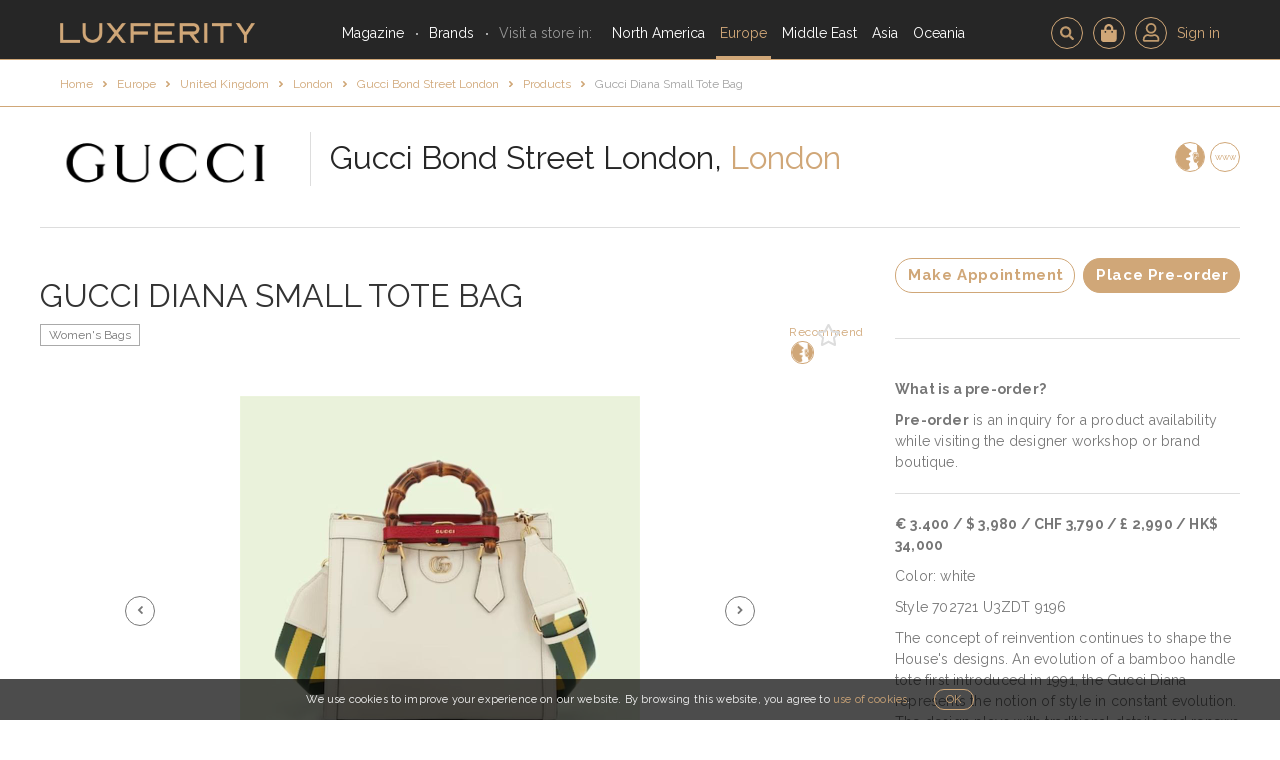

--- FILE ---
content_type: text/html; charset=UTF-8
request_url: https://luxferity.com/shop/europe/united-kingdom/london/gucci-bond-street-london/product/bags/gucci-diana-small-tote-bag
body_size: 13830
content:

<!DOCTYPE html>
<html lang="en">
    <head>
        <meta charset="UTF-8" />
        <title>Gucci Bond Street London: Gucci Diana Small Tote Bag - Luxferity</title>
            <meta name="description" content="An evolution of a bamboo handle tote first introduced in 1991, the Gucci Diana represents the notion of style in constant evolution." />
    <meta name="twitter:card" content="summary_large_image"/>
    <meta name="twitter:site" content="@luxferity" />
    <meta name="twitter:creator" content="@luxferity" />
    <meta prefix="og: http://ogp.me/ns#" property="og:title" content="Gucci Bond Street London: Gucci Diana Small Tote Bag - Luxferity">
    <meta prefix="og: http://ogp.me/ns#" property="og:url" content="https://luxferity.com/shop/europe/united-kingdom/london/gucci-bond-street-london/product/bags/gucci-diana-small-tote-bag">
    <meta prefix="og: http://ogp.me/ns#" property="og:description" content="An evolution of a bamboo handle tote first introduced in 1991, the Gucci Diana represents the notion of style in constant evolution.">

                    <meta prefix="og: http://ogp.me/ns#" property="og:image" content="https://luxferity.com/up/product/a772a6a5c9a4131ff8dc806d9b5fd5e3d659a7d6.jpeg">
        <meta prefix="og: http://ogp.me/ns#" property="og:image:width" content="1200">
        <meta prefix="og: http://ogp.me/ns#" property="og:image:height" content="1200">
                <meta name="viewport" content="width=device-width, user-scalable=no, initial-scale=1.0, minimum-scale=1.0, maximum-scale=1.0">    <script src="/assets/js/hammer.min.js"></script>
    <link rel="preconnect" href="https://fonts.gstatic.com">
    <link href="https://fonts.googleapis.com/css2?family=Raleway:wght@200;400;500;700&display=swap" rel="stylesheet">
    <link href="/assets/css/bootstrap.min.css" rel="stylesheet">
    <link href="/assets/css/font-awesome.min.css" rel="stylesheet">
    <link href="/assets/css/bootstrap-datetimepicker.min.css" rel="stylesheet">
    <link href="/admin/css/plugins/select2/select2.min.css" rel="stylesheet" />
    <link href="/assets/css/animate.css" rel="stylesheet" />
    <link href="/assets/css/style.min.css?v=f803e646" rel="stylesheet">
        <link rel="icon" type="image/x-icon" href="/favicon.ico?v=f803e646" />
        <link rel="shortcut icon" href="/favicon.ico?v=f803e646">
        <link rel="apple-touch-icon" sizes="180x180" href="/apple-touch-icon.png?v=f803e646">
        <link rel="icon" type="image/png" href="/favicon-32x32.png?v=f803e646" sizes="32x32">
        <link rel="icon" type="image/png" href="/favicon-16x16.png?v=f803e646" sizes="16x16">
        <link rel="manifest" href="/manifest.json?v=f803e646">
        <link rel="mask-icon" href="/safari-pinned-tab.svg?v=f803e646" color="#d0a778">
        <meta name="apple-mobile-web-app-title" content="Luxferity">
        <meta name="application-name" content="Luxferity">
        <meta name="theme-color" content="#ffffff">

            <meta name="msvalidate.01" content="96B92895BF03811316FBD83F2CBBDF66" />
            <!-- Google Tag Manager -->
        <script>(function(w,d,s,l,i){w[l]=w[l]||[];w[l].push({'gtm.start':
        new Date().getTime(),event:'gtm.js'});var f=d.getElementsByTagName(s)[0],
        j=d.createElement(s),dl=l!='dataLayer'?'&l='+l:'';j.async=true;j.src=
        'https://www.googletagmanager.com/gtm.js?id='+i+dl;f.parentNode.insertBefore(j,f);
        })(window,document,'script','dataLayer','GTM-PQJWRJ6R');</script>
        <!-- End Google Tag Manager -->

        <!-- Google tag (gtag.js) -->
        <script async src="https://www.googletagmanager.com/gtag/js?id=G-FKRF3VY5Z3"></script>
        <script>
            window.dataLayer = window.dataLayer || [];
            function gtag(){dataLayer.push(arguments);}
            gtag('js', new Date());
            gtag('config', 'G-FKRF3VY5Z3');
        </script>

        <script type="text/javascript">
			(function(c,l,a,r,i,t,y){
				c[a]=c[a]||function(){(c[a].q=c[a].q||[]).push(arguments)};
				t=l.createElement(r);t.async=1;t.src="https://www.clarity.ms/tag/"+i;
				y=l.getElementsByTagName(r)[0];y.parentNode.insertBefore(t,y);
			})(window, document, "clarity", "script", "53u8aq0c9y");
		</script>
        <script type="text/javascript">
            (function(a,e,f,g,b,c,d){a[b]||(a.FintezaCoreObject=b,a[b]=a[b]||function(){(a[b].q=a[b].q||[]).push(arguments)},a[b].l=1*new Date,c=e.createElement(f),d=e.getElementsByTagName(f)[0],c.async=!0,c.defer=!0,c.src=g,d&&d.parentNode&&d.parentNode.insertBefore(c,d))})(window,document,"script","https://content.mql5.com/core.js","fz");fz("register","website", "kpfeogczqaoiemeclpzzxshebeyipeahzd");
        </script>
        <script type='text/javascript'>
            window.smartlook||(function(d) {
                var o=smartlook=function(){ o.api.push(arguments)},h=d.getElementsByTagName('head')[0];
                var c=d.createElement('script');o.api=[];c.async=true;c.type='text/javascript';
                c.charset='utf-8';c.src='https://web-sdk.smartlook.com/recorder.js';h.appendChild(c);
            })(document);
            smartlook('init', 'b987701bdf46d9ac86e5d685ac323f9279caf589', { region: 'eu' });
        </script>
        </head>
    <body id="top" >
            <!-- Google Tag Manager (noscript) -->
    <noscript><iframe src="https://www.googletagmanager.com/ns.html?id=GTM-PQJWRJ6R" height="0" width="0" style="display:none;visibility:hidden"></iframe></noscript>
    <!-- End Google Tag Manager (noscript) -->

                        
    <section class="page-navbar"><div class="page-navbar__content"><a class="page-navbar__logo" href="/"><img src="/assets/img/home/luxferity-logo.png" title="Luxferity" alt="Luxferity" /></a><nav id="menuNav" class="page-navbar__nav"><a href="/magazine" class="page-navbar__nav-magazine">Magazine</a><a href="/brands" class="page-navbar__nav-brands page-navbar__nav--middot-left">Brands</a><p class="page-navbar__nav-header page-navbar__nav--middot-left">Visit a store in:</p><a href="/list/north-america" class="page-navbar__nav-continent" data-countries="navCountries1">North America</a><a href="/list/europe" class="page-navbar__nav-continent active" data-countries="navCountries3">Europe</a><a href="/list/middle-east" class="page-navbar__nav-continent" data-countries="navCountries4">Middle East</a><a href="/list/asia" class="page-navbar__nav-continent" data-countries="navCountries6">Asia</a><a href="/list/oceania" class="page-navbar__nav-continent" data-countries="navCountries7">Oceania</a><hr/><div class="page-navbar__nav-button-container"></div></nav><a href="#!" class="page-navbar__rich-link page-navbar__rich-link-icon page-navbar__rich-link-icon-search " data-toggle="modal" data-target=".search-modal"></a><a href="#!" class="page-navbar__rich-link" data-toggle="modal" data-target=".registered-users-only-modal"><span class="page-navbar__rich-link-icon page-navbar__rich-link-icon--cart"><img src="/assets/img/nav/ico-cart.svg?v=f803e646" alt="Cart"/></span></a><a href="/member/login" class="page-navbar__rich-link"><span class="page-navbar__rich-link-icon"><img src="/assets/img/nav/ico-person.svg?v=f803e646" width="16" alt="Sign in"/></span><span class="page-navbar__rich-link-label">Sign in</span></a><a href="#menuNav" id="menuToggle" class="page-navbar__toggle"><span></span><span></span><span></span></a></div></section><section class="page-navbar__countries" id="navCountries1"><div class="page-navbar__countries-content"><a class="page-navbar__countries-item" href="/list/north-america/canada" style="background-image:url(/up/country/_/64019a9136f921ffefda61c7895251c09034de44-260x180.jpeg);"><span class="page-navbar__countries-item-caption">Canada</span></a><a class="page-navbar__countries-item" href="/list/north-america/united-states" style="background-image:url(/up/country/_/ad8c83e89185501beba54bcc9948c6fd0a874ba4-260x180.jpeg);"><span class="page-navbar__countries-item-caption">United States</span></a></div></section><section class="page-navbar__countries" id="navCountries3"><div class="page-navbar__countries-content"><a class="page-navbar__countries-item" href="/list/europe/austria" style="background-image:url(/up/country/_/9b2ef77b989233f1037e105c5e5d26c3df2fc8d2-260x180.jpg);"><span class="page-navbar__countries-item-caption">Austria</span></a><a class="page-navbar__countries-item" href="/list/europe/belgium" style="background-image:url(/up/country/_/0992be22fcb67abf244704b17c3a664e8a7aa027-260x180.jpg);"><span class="page-navbar__countries-item-caption">Belgium</span></a><a class="page-navbar__countries-item" href="/list/europe/france" style="background-image:url(/up/country/_/6f32465a4e7453b5ecabef5d3af7006f69ccd93f-260x180.jpg);"><span class="page-navbar__countries-item-caption">France</span></a><a class="page-navbar__countries-item" href="/list/europe/germany" style="background-image:url(/up/country/_/ff24260a6888e1224b2dbb560837fcd791d9984d-260x180.jpg);"><span class="page-navbar__countries-item-caption">Germany</span></a><a class="page-navbar__countries-item" href="/list/europe/italy" style="background-image:url(/up/country/_/871b5962f1124043f030fca5824e6c459469653c-260x180.jpg);"><span class="page-navbar__countries-item-caption">Italy</span></a><a class="page-navbar__countries-item" href="/list/europe/luxembourg" style="background-image:url(/up/country/_/012b8f3b8c396417053aace3e99952450d719340-260x180.jpg);"><span class="page-navbar__countries-item-caption">Luxembourg</span></a><a class="page-navbar__countries-item" href="/list/europe/spain" style="background-image:url(/up/country/_/525768ce6f2b546a5e8e17423d6c6dfc91540439-260x180.jpg);"><span class="page-navbar__countries-item-caption">Spain</span></a><a class="page-navbar__countries-item" href="/list/europe/switzerland" style="background-image:url(/up/country/_/1e1b5c54767cf3c56cf9d08ad7005b08811b10cf-260x180.jpg);"><span class="page-navbar__countries-item-caption">Switzerland</span></a><a class="page-navbar__countries-item" href="/list/europe/united-kingdom" style="background-image:url(/up/country/_/2c4b0a3fac119810c3f66b1db377bde84bd27e65-260x180.jpeg);"><span class="page-navbar__countries-item-caption">United Kingdom</span></a></div></section><section class="page-navbar__countries" id="navCountries4"><div class="page-navbar__countries-content"><a class="page-navbar__countries-item" href="/list/middle-east/bahrain" style="background-image:url(/up/country/_/d3ecbf893f7cdbcd5fdd1f5a5bb97e90ddb78579-260x180.jpeg);"><span class="page-navbar__countries-item-caption">Bahrain</span></a><a class="page-navbar__countries-item" href="/list/middle-east/jordan" style="background-image:url(/up/country/_/6c88efc2e734559db36da4f9fe363999c3002ae3-260x180.jpeg);"><span class="page-navbar__countries-item-caption">Jordan</span></a><a class="page-navbar__countries-item" href="/list/middle-east/kuwait" style="background-image:url(/up/country/_/746f2d08dcc20fe0690f521863e62af66cb5024c-260x180.jpeg);"><span class="page-navbar__countries-item-caption">Kuwait</span></a><a class="page-navbar__countries-item" href="/list/middle-east/lebanon" style="background-image:url(/up/country/_/b2682326ccd37a36eef5501f6a11c8c62c27a127-260x180.jpeg);"><span class="page-navbar__countries-item-caption">Lebanon</span></a><a class="page-navbar__countries-item" href="/list/middle-east/oman" style="background-image:url(/up/country/_/6d0e0e48fd5cf3db8e79f956ba401d5aedb1ca1b-260x180.jpeg);"><span class="page-navbar__countries-item-caption">Oman</span></a><a class="page-navbar__countries-item" href="/list/middle-east/qatar" style="background-image:url(/up/country/_/6814da9f3d11970d134fb1ad0135c923e22940fb-260x180.jpeg);"><span class="page-navbar__countries-item-caption">Qatar</span></a><a class="page-navbar__countries-item" href="/list/middle-east/saudi-arabia" style="background-image:url(/up/country/_/fa656bfa4a2ba4f4aec4048ecd5cae597ad77efa-260x180.jpeg);"><span class="page-navbar__countries-item-caption">Saudi Arabia</span></a><a class="page-navbar__countries-item" href="/list/middle-east/united-arab-emirates" style="background-image:url(/up/country/_/79bf546fac1197ac61c2643097622fb5011a74bf-260x180.jpeg);"><span class="page-navbar__countries-item-caption">United Arab Emirates</span></a></div></section><section class="page-navbar__countries" id="navCountries6"><div class="page-navbar__countries-content"><a class="page-navbar__countries-item" href="/list/asia/china" style="background-image:url(/up/country/_/125989061513711616e8c4192f52d9051dfa5fc0-260x180.jpg);"><span class="page-navbar__countries-item-caption">China</span></a><a class="page-navbar__countries-item" href="/list/asia/japan" style="background-image:url(/up/country/_/326a20c1178b8197e9d1137cf44e2d58681e82fb-260x180.jpeg);"><span class="page-navbar__countries-item-caption">Japan</span></a><a class="page-navbar__countries-item" href="/list/asia/kazakhstan" style="background-image:url(/up/country/_/492e980bd23049ecaf50476a1876bfee86c46a22-260x180.jpeg);"><span class="page-navbar__countries-item-caption">Kazakhstan</span></a><a class="page-navbar__countries-item" href="/list/asia/singapore" style="background-image:url(/up/country/_/3a8b5bbf1eb0b12e4b31b7a2ebc023e5a4d8f455-260x180.jpeg);"><span class="page-navbar__countries-item-caption">Singapore</span></a><a class="page-navbar__countries-item" href="/list/asia/south-korea" style="background-image:url(/up/country/_/377d97273fd562de4999a0e9d61f1e63697fb7a6-260x180.jpeg);"><span class="page-navbar__countries-item-caption">South Korea</span></a><a class="page-navbar__countries-item" href="/list/asia/uzbekistan" style="background-image:url(/up/country/_/3b046a01a94c1a626210be8999b530c1877dca35-260x180.jpeg);"><span class="page-navbar__countries-item-caption">Uzbekistan</span></a></div></section><section class="page-navbar__countries" id="navCountries7"><div class="page-navbar__countries-content"><a class="page-navbar__countries-item" href="/list/oceania/australia" style="background-image:url(/up/country/_/260d17e6c2f2716d89047e9ebeb71bc8261a0fc1-260x180.jpeg);"><span class="page-navbar__countries-item-caption">Australia</span></a></div></section><section class="container-fluid page-content"><div class="breadcrumbs breadcrumbs--gold no-search no-border-mobile"><div class="breadcrumbs__wrapper"><a href="/shop/europe/united-kingdom/london/gucci-bond-street-london/products" class="breadcrumbs__back">Back to Store Products</a><nav class="breadcrumbs__tree"><nav class="breadcrumbs__tree"><a href="/">Home</a><a href="/list/europe">Europe</a><a href="/list/europe/united-kingdom">United Kingdom</a><a href="/list/europe/united-kingdom/london">London</a><a href="/shop/europe/united-kingdom/london/gucci-bond-street-london">Gucci Bond Street London</a><a href="/shop/europe/united-kingdom/london/gucci-bond-street-london/products/bags">Products</a><a href="/shop/europe/united-kingdom/london/gucci-bond-street-london/product/bags/gucci-diana-small-tote-bag">Gucci Diana Small Tote Bag</a></nav></nav><a href="#!" data-toggle="modal" data-target=".search-modal" class="breadcrumbs__search"></a></div></div><div class="page-content__wrapper page-content__wrapper--overflow-hidden"><div class="brand-page store-page brand-page--products brand-page--compact-mobile-footer"><header><div class="brand-page__logo no-navigation"><a href="#!" class="brand-page__logo-nav disabled"></a><a href="/shop/europe/united-kingdom/london/gucci-bond-street-london"><img src="/up/shop/c33b856920c09f317cba8d51538bc82cd80a8260.jpeg" alt="Gucci Bond Street London"/></a><a href="#!" class="brand-page__logo-nav disabled"></a></div><h2 class="brand-page__name "><a href="/shop/europe/united-kingdom/london/gucci-bond-street-london">Gucci Bond Street London,</a>&nbsp;<span>London</span></h2><div class="brand-page__tools "><a href="#!" data-target=".recommend-modal" data-type="brandShowroom" data-id="617" data-name="Gucci Bond Street London" data-toggle="modal"><img src="/assets/img/blog/u3502.png" alt="Recommend"></a><a href="/redirect-to-store-website/shop/617" target="_blank" rel="noindex noopener follow">www</a></div></header><hr class="visible-lg-block "/><section class="brand-page__content"><section class="brand-page__product"><div class="brand-product"><header><h1>Gucci Diana Small Tote Bag</h1><section class="brand-product__tools"><div class="brand-product__categories"><a href="/shop/europe/united-kingdom/london/gucci-bond-street-london/products/bags?gender=women">Women&#039;s Bags</a></div><a href="#!" class="brand-products__recommend-btn" data-target=".recommend-modal" data-type="brandProduct" data-name="Gucci Bond Street London" data-id="1565" data-toggle="modal">Recommend <img src="/assets/img/blog/u3502.png"></a><a href="#!" class="brand-products__favourite-btn" data-toggle="modal" data-target=".registered-users-only-modal"></a></section></header><figure><div id="postSlider" class="carousel slide brand-product__slider" data-ride="carousel"><div class="carousel-inner" role="listbox"><div class="item active"><figure><img src="/up/product//_/a772a6a5c9a4131ff8dc806d9b5fd5e3d659a7d6-1200x800-0-.jpeg"><div class="brand-product__slider-item-title">Gucci Diana Small Tote Bag</div></figure></div><div class="item"><figure><img src="/up/product//_/7de8c11a1dd7c9a9e74c398dcabf62f7d06d2e7e-1200x800-0-.jpeg"><div class="brand-product__slider-item-title">Gucci Diana Small Tote Bag</div></figure></div><div class="item"><figure><img src="/up/product//_/5761a0eaf3af244b8e341b28a5ea009ae4715c8c-1200x800-0-.jpeg"><div class="brand-product__slider-item-title">Gucci Diana Small Tote Bag</div></figure></div><div class="item"><figure><img src="/up/product//_/d443772efbcd49f07f45852bb0e4ffa575c85ec0-1200x800-0-.jpeg"><div class="brand-product__slider-item-title">Gucci Diana Small Tote Bag</div></figure></div><div class="item"><figure><img src="/up/product//_/dab0daf51e92293a5c35e2701c917ccca937531b-1200x800-0-.jpeg"><div class="brand-product__slider-item-title">Gucci Diana Small Tote Bag</div></figure></div><div class="item"><figure><img src="/up/product//_/96dd19142cc43e149352e65aa2fa5c30f8518e47-1200x800-0-.jpeg"><div class="brand-product__slider-item-title">Gucci Diana Small Tote Bag</div></figure></div><div class="item"><figure><img src="/up/product//_/4c10e2c9a8e7d993b72b09b2dbbe323501af45b9-1200x800-0-.jpeg"><div class="brand-product__slider-item-title">Gucci Diana Small Tote Bag</div></figure></div><div class="item"><figure><img src="/up/product//_/059810a95f65edc40d67923ddd5e1297e7bb1ef5-1200x800-0-.jpeg"><div class="brand-product__slider-item-title">Gucci Diana Small Tote Bag</div></figure></div><div class="item"><figure><img src="/up/product//_/9b2462de58a68e8e400436f975d33b1bccc15a1c-1200x800-0-.jpeg"><div class="brand-product__slider-item-title">Gucci Diana Small Tote Bag</div></figure></div><div class="item"><figure><img src="/up/product//_/eefb2f58d90d93b74f8a0fb7d33d9a5d64e86ce1-1200x800-0-.jpeg"><div class="brand-product__slider-item-title">Gucci Diana Small Tote Bag</div></figure></div><div class="item"><figure><img src="/up/product//_/48310dee05e78ec351b9c89d600880d7bd926f37-1200x800-0-.jpeg"><div class="brand-product__slider-item-title">Gucci Diana Small Tote Bag</div></figure></div><div class="item"><figure><img src="/up/product//_/7a881d70d10741cf3d948b4e8c3a9aff39453d0f-1200x800-0-.jpeg"><div class="brand-product__slider-item-title">Gucci Diana Small Tote Bag</div></figure></div></div><a class="brand-product__slider-control brand-product__slider-control--left" href="#postSlider" role="button" data-slide="prev"><span class="fa fa-chevron-left"></span></a><a class="brand-product__slider-control brand-product__slider-control--right" href="#postSlider" role="button" data-slide="next"><span class="fa fa-chevron-right"></span></a></div></figure><nav class="brand-product__navigation"><a href="#!" class="brand-product__navigation-prev btn btn-default disabled"><span class="fa fa-chevron-left"></span></a><a href="#!" class="brand-product__navigation-label brand-product__navigation-label--next disabled">Previous product</a><a href="/shop/europe/united-kingdom/london/gucci-bond-street-london/product/bags/gucci-deco-large-tote-bag" class="brand-product__navigation-label brand-product__navigation-label--prev">Next product</a><a href="/shop/europe/united-kingdom/london/gucci-bond-street-london/product/bags/gucci-deco-large-tote-bag" class="brand-product__navigation-next btn btn-default"><span class="fa fa-chevron-right"></span></a></nav></div></section><aside class="brand-page__sidebar"><section class="brand-product__appointment-buttons"><a data-link="/member/appointments/create/617" data-toggle="modal" data-target=".registered-users-only-modal" class="btn btn-default brand-product__appointment js-make-appointment-not-registered">Make Appointment</a><a href="#!" id="place-preorder-1565" class="btn btn-primary brand-product__preorder js-add-product-not-registered" data-toggle="modal" data-target=".registered-users-only-modal" data-product="1565" data-shop="617" data-product-name="Gucci Diana Small Tote Bag" data-product-img="/up/product/_/a772a6a5c9a4131ff8dc806d9b5fd5e3d659a7d6-600x400.jpeg"> Place Pre-order </a></section><hr/><div class="brand-product__content"><p><b>What is a pre-order?<br></b></p><p><b>Pre-order</b> is an inquiry for a product availability while visiting the designer workshop or brand boutique.<br></p><hr><p><b>€ 3.400 / $ 3,980 / CHF 3,790 / £ 2,990 / HK$ 34,000</b></p><p>Color: white</p><p>Style ‎702721 U3ZDT 9196<br></p><p>The concept of reinvention continues to shape the House's designs. An evolution of a bamboo handle tote first introduced in 1991, the Gucci Diana represents the notion of style in constant evolution. The design plays with traditional details and renews them new meaning. Playing with this idea, the functional bands used to keep bamboo handles in shape are reimagined as playful leather belts. Here, the tote is introduced in white leather.<br></p><p>&nbsp;&nbsp; - White leather<br>&nbsp;&nbsp; - Shiny antique gold-toned hardware<br>&nbsp;&nbsp; - This item comes with 2 decorative belt handle shapers as shown in the image<br>&nbsp;&nbsp; - Microfiber lining with a suede-like finish<br>&nbsp;&nbsp; - Double G<br>&nbsp;&nbsp; - Interior open pocket<br>&nbsp;&nbsp; - Bamboo handles with 2.6" drop<br>&nbsp;&nbsp; - Web strap with 23.7" drop and leather with 20.9" drop<br>&nbsp;&nbsp; - Weight: .726 kg approximately<br>&nbsp;&nbsp; - Small size: 11"W x 9.5"H x 4.3"D<br>&nbsp;&nbsp; - Made in Italy<br>&nbsp;&nbsp; - The model is 5'7" tall<br></p></div><nav class="brand-product__navigation"><a href="#!" class="brand-product__navigation-prev btn btn-default disabled"><span class="fa fa-chevron-left"></span></a><a href="#!" class="brand-product__navigation-label brand-product__navigation-label--next disabled">Previous product</a><a href="/shop/europe/united-kingdom/london/gucci-bond-street-london/product/bags/gucci-deco-large-tote-bag" class="brand-product__navigation-label brand-product__navigation-label--prev">Next product</a><a href="/shop/europe/united-kingdom/london/gucci-bond-street-london/product/bags/gucci-deco-large-tote-bag" class="brand-product__navigation-next btn btn-default"><span class="fa fa-chevron-right"></span></a></nav></aside></section><hr/><footer class="brand-page__footer"><section class="brand-page__footer-contact"><h4>Contact the Store</h4><div class="brand-page__footer-contact-buttons"><a href="" class="btn btn-default" data-toggle="modal" data-target=".registered-users-only-modal">Send Message</a><a href="#!" class="btn btn-default " data-toggle="modal" data-target=".registered-users-only-modal">Show number</a></div></section><div class="brand-page__footer-separator"></div><section class="brand-page__footer-hours"><h4>Opening Hours</h4><div><p><b>Mon</b>: 10:00-19:00</p><p><b>Tue</b>: 10:00-19:00</p><p><b>Wed</b>: 10:00-19:00</p><p><b>Thu</b>: 10:00-19:00</p><p><b>Fri</b>: 10:00-19:00</p><p><b>Sat</b>: 10:00-19:00</p><p><b>Sun</b>: 12:00-18:00</p></div></section><div class="brand-page__footer-separator"></div><section class="brand-page__footer-location"><div class="brand-page__footer-location-data"><h4>Locate Store</h4><div><p>34 Old Bond Street, W1S 4QL, <b>London, United Kingdom</b></p><a class="btn btn-default" href="http://maps.google.com/?saddr=Current+Location&daddr=51.5090000000,-0.1410000000&amp;ll=" target="_blank">Get directions</a></div></div><div id="map" class="brand-page__footer-location-map"></div></section><div class="brand-page__footer-top"><a href="#top" class="btn btn-default js-scroll-top">Top</a></div></footer></div></div></section><footer class="page-footer"><div class="page-footer__content"><a href="/magazine" class="page-footer__rich-link page-footer__blog">Magazine</a><a href="#!" class="page-footer__rich-link page-footer__contact" data-toggle="modal" data-target=".contact-modal">Contact</a><a href="#!" id="footerCompanyToggle" class="page-footer__rich-link page-footer__company-expand">Company</a><div id="footerCompany" class="page-footer__company"><p class="page-footer__company-header">Company:</p><a href="/about/about-luxferity" class="page-footer__company-about">About Luxferity</a><a href="/about/legal" class="page-footer__company-legal">Legal</a><a href="/about/privacy-cookie-policy" class="page-footer__company-cookie">Privacy & Cookie Policy</a><a href="/about/corporate-information" class="page-footer__company-corpo">Corporate Information</a></div><div class="page-footer__social"><a href="http://facebook.com/luxferity" target="_blank"><img src="/assets/img/nav/ico-grey-facebook.png?v=f803e646" height="15" alt="Facebook"></a><a href="http://twitter.com/luxferity" target="_blank"><img src="/assets/img/nav/ico-grey-twitter.png?v=f803e646" width="15" alt="Twitter"></a><a href="http://instagram.com/luxferity" target="_blank"><img src="/assets/img/nav/ico-grey-instagram.png?v=f803e646" width="15" alt="Instagram"></a></div><p class="page-footer__copy">&copy; 2026 Luxferity</p></div></footer><div class="cookie-info hidden"> We use cookies to improve your experience on our website. By browsing this website, you agree to <a href="/about/privacy-cookie-policy">use of cookies</a>. <a href="#!" class="cookie-info__button">OK</a></div><!-- Registered users only modal --><div class="modal fade registered-users-only-modal" tabindex="-1" role="dialog" style="z-index:1200"><div class="modal-dialog"><div class="modal-content register-content"><div class="modal-header"><div class="modal-logo"><img src="/assets/img/recommend/u3025.png" alt="Luxferity"></div><div class="close-btn js-close-registered-only-modal" data-dismiss="modal" aria-label="Close"><span aria-hidden="true"><img src="/assets/img/home/close-btn.png" alt="Close"></span></div><h4 class="modal-title text-center">This option is available for registered users only</h4></div><div class="modal-body"><div class="reg-log-buttons"><a class="btn btn-primary btn-register" href="/member/register">Register</a><a class="btn btn-primary btn-login" href="/member/login">Sign in</a></div></div></div></div></div><script>;document.addEventListener('DOMContentLoaded',function(){var e=document.querySelector('.js-close-registered-only-modal');e.addEventListener('click',function(e){localStorage.removeItem('redirectAfterLogin');localStorage.removeItem('addToBasketAfterLogin')})});</script><!-- Contact us modal --><div class="modal fade contact-modal" tabindex="-1" role="dialog" data-onsuccess="#messageSent"><div class="modal-dialog modal-md"><div class="modal-content"><div class="modal-header"><div class="modal-logo"><img src="/assets/img/contact/u3874.png"></div><div class="close-btn" data-dismiss="modal" aria-label="Close"><span aria-hidden="true"><img src="/assets/img/home/close-btn.png"></span></div><h4 class="modal-title text-center">Contact Us</h4></div><div class="modal-body" style="padding-top:10px"><div class="form_body"><form name="contact_us" method="post" action="/message/contact-us?ajaxReturn=true" class="contact-form ajaxContactUsForm" id="contact-modal-validate" novalidate="1" autocomplete="off"><div class="row"><div class="col-md-6"><select id="contact_us_title" name="contact_us[title]" required="required" class="form-control input-lg"><option value="" selected="selected">Title</option><option value="Mr">Mr</option><option value="Ms">Ms</option></select><div class="custom-select"><i class="fa fa-chevron-down center-absolute"></i></div></div><div class="col-md-6"><select id="contact_us_subject" name="contact_us[subject]" required="required" class="form-control input-lg"><option value="" selected="selected">Choose Subject</option><option value="Feedback">Customer Experience</option><option value="Stores and Boutiques">Stores and Boutiques</option><option value="Press and Advertising">Press and Advertising</option><option value="Proposal for Collaboration">Proposal for Collaboration</option><option value="Employment">Employment</option><option value="Privacy Policy">Privacy Policy</option><option value="Others">Others</option></select><div class="custom-select"><i class="fa fa-chevron-down center-absolute"></i></div></div></div><div class="row"><div class="col-md-6"><input type="text" id="contact_us_firstname" name="contact_us[firstname]" maxlength="100" class="form-control" placeholder="Your First Name" /></div><div class="col-md-6"><input type="text" id="contact_us_lastname" name="contact_us[lastname]" maxlength="100" class="form-control" placeholder="Your Last Name" /></div></div><div class="row"><div class="col-md-6"><input type="email" id="contact_us_email" name="contact_us[email]" required="required" class="form-control" placeholder="Your Email" /></div><div class="col-md-6"><input type="text" id="contact_us_phone" name="contact_us[phone]" maxlength="15" class="form-control" placeholder="Your Phone Number" /></div></div><div class="row no-margin"><div class="col-md-12 %} hidden rating-feedback text-center"><p>Please rate your experience</p><div><img class="rating-point" src="/assets/img/recommend/u2858.png" alt=""><img class="rating-point" src="/assets/img/recommend/u2858.png" alt=""><img class="rating-point" src="/assets/img/recommend/u2858.png" alt=""><img class="rating-point" src="/assets/img/recommend/u2858.png" alt=""><img class="rating-point" src="/assets/img/recommend/u2858.png" alt=""></div><input type="hidden" id="contact_us_rating" name="contact_us[rating]" class="form-control" placeholder="Please rate your experience" /></div></div><div class="row no-margin"><div class="col-md-12 no-padding"><textarea id="contact_us_content" name="contact_us[content]" required="required" class="form-control" placeholder="Please enter your message" rows="5"></textarea></div></div><div class="row no-margin"><div class="col-md-12 text-left"><div class="contact-information"><p class="contact-information-click">Contact Information <span class="fa fa-angle-down"></span></p></div><div class="col-md-12 contact-menu"><div class="col-xs-12 col-md-6"><h3>Email</h3><p>contact@luxferity.com</p></div><div class="col-xs-12 col-md-6"><h3>Phone</h3><p>+41 438 330 719</p><p>8 am - 6 pm CET</p></div></div></div></div><div class="col-md-12 text-center"><button type="submit" id="contact_us_send" name="contact_us[send]" class="msg-send-btn">Send</button></div><input type="hidden" id="contact_us__token" name="contact_us[_token]" value="Dtxy_c4BkpDG9rA-IJJSCWRenUB68Dn4GM9pYtTbFoE" /></form></div></div></div></div></div><div class="modal fade support-request-modal" id="supportRequest" tabindex="-1" role="dialog" aria-hidden="true" data-onsuccess="#messageSent"><div class="modal-dialog modal-md"><div class="modal-content"><div class="modal-header"><div class="modal-logo"><img src="/assets/img/support/u6334-white.png"></div><div class="close-btn" data-dismiss="modal" aria-label="Close"><span aria-hidden="true"><img src="/assets/img/home/close-btn.png"></span></div><h4 class="modal-title text-center">Request Customer Support</h4></div><div class="modal-body"><div class="form_error"></div><div class="form_body"><form name="support_request" method="post" action="/message/support-request?ajaxReturn=true" class="ajaxSupportMessageForm" id="contact-modal-validate" novalidate="1"><div class="col-md-12"><select id="support_request_subject" name="support_request[subject]" required="required" class="form-control input-lg"><option value="" selected="selected">Choose Subject</option><option value="1">Issue Category no. 1 - Critical</option><option value="2">Issue Category no. 2 - Major</option><option value="3">Issue Category no. 3 – Minor</option></select><div class="custom-select"><i class="fa fa-chevron-down center-absolute"></i></div></div><div class="col-md-12"><textarea id="support_request_content" name="support_request[content]" required="required" class="form-control" placeholder="Please enter your message" rows="5"></textarea></div><div class="row no-margin"><div class="col-md-12 text-left"><div class="privacy-policy"><a href="/about/service-support-policy">Service Support Policy &nbsp;<span class="fa fa-angle-right"></span></a></div><div class="contact-information"><p class="contact-information-click">Contact Information <span class="fa fa-angle-down"></span></p></div><div class="col-md-12 contact-menu"><div class="col-xs-12 col-md-6"><h3>Email</h3><p>contact@luxferity.com</p></div><div class="col-xs-12 col-md-6"><h3>Phone</h3><p>+41 438 330 719</p><p>8 am - 6 pm CET</p></div></div></div></div><div><button type="submit" id="support_request_send" name="support_request[send]">Send</button></div><input type="hidden" id="support_request__token" name="support_request[_token]" value="u7dgeakkBl0dKha3eiFBquoEtfsSiW-kugfBK1dAJ8Y" /></form></div></div></div></div></div><div class="modal fade" id="messageSent" tabindex="-1" role="dialog" style="z-index:1200"><div class="modal-dialog"><div class="modal-content"><div class="modal-header"><div class="modal-logo"><img src="/assets/img/stores/u1731.png"></div><div class="close-btn" data-dismiss="modal" aria-label="Close"><span aria-hidden="true"><img src="/assets/img/home/close-btn.png"></span></div><h4 class="modal-title text-center">Message Sent</h4></div><div class="modal-body" style="color:#fff"><p class="text-center">Your message has been successfully sent. Thank you!</p></div></div></div></div><!-- Recommend item modal --><div class="modal fade recommend-item-modal recommend-shop-modal" role="dialog" data-onsuccess="#recommendationSent"><div class="modal-dialog"><div class="modal-content"><div class="modal-header"><div class="modal-logo"><img class="recommend-logo" src="/assets/img/stores/u4007.png"></div><div class="close-btn" data-dismiss="modal" aria-label="Close"><span aria-hidden="true"><img src="/assets/img/home/close-btn.png"></span></div><h4 class="modal-title text-center">Recommend Store</h4></div><div class="modal-body"><ul class="user-select"><li role="presentation" class="center-flex active" id="recommend-friend"><a data-toggle="tab" href="#message">My Friend</a></li><li role="presentation" class="center-flex"><a data-toggle="tab" href="#recommend-form">New User</a></li></ul><div class="tab-content"><div id="recommend-form" class="tab-pane fade"><div class="form_body" data-baseaction="/recommendation/item/%25id%25/%25type%25?ajaxReturn=true"></div></div><div id="message" class="tab-pane fade in active"><form class="ajaxSendRecommendationItemForm" id="ajaxSendRecommendationToFriend" method="get"><input type="hidden" name="tofriend" value="1"/><div class="col-sm-12"><input name="friend" type="hidden" id="recommendation_friend_id" autocomplete="off"><div style="position:relative"><input class="select-friend-input--recommend form-control" type="text" id="recommendation_select_friend" placeholder="Select Friend" autocomplete="off"><div class="custom-select text-center" style="top:0;right:0"><i style="font-size:20px;margin-top:12px" class="fa fa-search"></i></div></div><ul class="form-errors friend-error hidden"><li>Please select a friend.</li></ul></div><div class="col-sm-12"><textarea id="recommendation_textarea_message" class="form-control" name="message" cols="30" rows="5" placeholder="Your Message"></textarea><ul class="form-errors message-error hidden"><li>Please enter your message.</li></ul></div><div class="form-group text-center "><button type="submit" class="recommend-btn">Recommend</button></div></form></div></div></div></div></div></div><div class="modal fade" id="recommendationSent" tabindex="-1" role="dialog" style="z-index:1200" data-onhide=""><div class="modal-dialog"><div class="modal-content"><div class="modal-header"><div class="modal-logo"><img class="modal-logo--img" src="/assets/img/stores/u4007.png"></div><div id="recommendation-notification-close" class="close-btn" data-dismiss="modal" aria-label="Close"><span aria-hidden="true"><img src="/assets/img/home/close-btn.png"></span></div><h4 class="modal-title text-center">Recommendation Sent</h4></div><div class="modal-body" style="color:#fff"><p class="text-center">Recommendation has been successfully sent. Thank you!</p></div></div></div></div><!-- Recommend modal --><div class="modal fade recommend-modal" tabindex="-1" role="dialog" style="z-index:1100" data-onsuccess="#recommendationSent"><div class="modal-dialog modal-md"><div class="modal-content"><div class="modal-header"><div class="modal-logo"><img src="/assets/img/stores/u4007.png"></div><div class="close-btn" data-dismiss="modal" aria-label="Close"><span aria-hidden="true"><img src="/assets/img/home/close-btn.png"></span></div><h4 class="modal-title text-center recommend-header">Recommend Luxferity</h4></div><div class="modal-body"><div class="form_body"><form name="appbundle_recommendation" method="post" action="/recommendation?ajaxReturn=true" class="ajaxSendRecommendationForm" novalidate="1" data-type="product-modal"><div class="col-md-12"></div><div class="col-xs-12 col-md-6 col-md-push-6"><div class="col-md-12 no-padding"><input type="text" id="appbundle_recommendation_toFirstName" name="appbundle_recommendation[toFirstName]" maxlength="100" placeholder="Receiver&#039;s First Name" class="form-control" /></div><div class="col-md-12 no-padding"><input type="text" id="appbundle_recommendation_toLastName" name="appbundle_recommendation[toLastName]" maxlength="100" placeholder="Receiver&#039;s Last Name" class="form-control" /></div><div class="col-md-12 no-padding"><input type="email" id="appbundle_recommendation_toEmail" name="appbundle_recommendation[toEmail]" required="required" placeholder="Receiver&#039;s Email" class="form-control" /></div></div><div class="col-xs-12 col-md-6 col-md-pull-6"><div class="col-md-12 no-padding"><input type="text" id="appbundle_recommendation_fromFirstName" name="appbundle_recommendation[fromFirstName]" maxlength="100" placeholder="Your First Name" class="form-control margin-top-0-xs" /></div><div class="col-md-12 no-padding"><input type="text" id="appbundle_recommendation_fromLastName" name="appbundle_recommendation[fromLastName]" maxlength="100" placeholder="Your Last Name" class="form-control" /></div><div class="col-md-12 no-padding"><input type="text" id="appbundle_recommendation_fromEmail" name="appbundle_recommendation[fromEmail]" required="required" maxlength="100" placeholder="Your E-mail" class="form-control" /></div></div><div class="col-xs-12"><textarea id="appbundle_recommendation_message" name="appbundle_recommendation[message]" placeholder="Please enter your message" class="form-control" rows="5">I would like to warmly recommend you to connect with luxury brands and their stores on Luxferity.

                                            Luxferity is a vibrant news and storytelling medium for luxury brands.
                                            Luxferity promotes custom made products, limited editions and exclusive assortments for internet spheres and flagship locations.
                                            Luxferity delivers an interactive, exciting and efficient shopping experience.
                                            </textarea></div><div class="form-group text-center"><button type="submit" id="appbundle_recommendation_save" name="appbundle_recommendation[save]" class="recommend-btn">Recommend</button></div><input type="hidden" id="appbundle_recommendation__token" name="appbundle_recommendation[_token]" value="zcvN_I9EuGxfYx8yA1NBVv6iU6buazIcDY5fWlo3XZc" /></form></div></div></div></div></div><div class="modal fade" id="recommendationSent" tabindex="-1" role="dialog" style="z-index:1200" data-onhide=""><div class="modal-dialog"><div class="modal-content"><div class="modal-header"><div class="modal-logo"><img class="modal-logo--img" src="/assets/img/stores/u4007.png"></div><div id="recommendation-notification-close" class="close-btn" data-dismiss="modal" aria-label="Close"><span aria-hidden="true"><img src="/assets/img/home/close-btn.png"></span></div><h4 class="modal-title text-center">Recommendation Sent</h4></div><div class="modal-body" style="color:#fff"><p class="text-center">Recommendation has been successfully sent. Thank you!</p></div></div></div></div><!-- Recommend ad modal --><div class="modal fade recommend-ad-modal" tabindex="-1" role="dialog" style="z-index:1100" data-onsuccess="#recommendationSent"><div class="modal-dialog modal-md"><div class="modal-content"><div class="modal-header"><div class="modal-logo" style="height:48px"><img src="/assets/img/recommend/u126.png"></div><div class="close-btn" data-dismiss="modal" aria-label="Close"><span aria-hidden="true"><img src="/assets/img/home/close-btn.png"></span></div><h4 class="modal-title text-center recommend-header">Recommend</h4></div><div class="modal-body"><div class="form_body"><form name="appbundle_recommendation" method="post" action="/recommendation?ajaxReturn=true" class="ajaxSendRecommendationForm" novalidate="1" data-type="product-modal"><div class="col-md-12"></div><div class="col-xs-12 col-md-6 col-md-push-6"><div class="col-md-12 no-padding"><input type="text" id="appbundle_recommendation_toFirstName" name="appbundle_recommendation[toFirstName]" maxlength="100" placeholder="Receiver&#039;s First Name" class="form-control" /></div><div class="col-md-12 no-padding"><input type="text" id="appbundle_recommendation_toLastName" name="appbundle_recommendation[toLastName]" maxlength="100" placeholder="Receiver&#039;s Last Name" class="form-control" /></div><div class="col-md-12 no-padding"><input type="email" id="appbundle_recommendation_toEmail" name="appbundle_recommendation[toEmail]" required="required" placeholder="Receiver&#039;s Email" class="form-control" /></div></div><div class="col-xs-12 col-md-6 col-md-pull-6"><div class="col-md-12 no-padding"><input type="text" id="appbundle_recommendation_fromFirstName" name="appbundle_recommendation[fromFirstName]" maxlength="100" placeholder="Your First Name" class="form-control margin-top-0-xs" /></div><div class="col-md-12 no-padding"><input type="text" id="appbundle_recommendation_fromLastName" name="appbundle_recommendation[fromLastName]" maxlength="100" placeholder="Your Last Name" class="form-control" /></div><div class="col-md-12 no-padding"><input type="text" id="appbundle_recommendation_fromEmail" name="appbundle_recommendation[fromEmail]" required="required" maxlength="100" placeholder="Your E-mail" class="form-control" /></div></div><div class="col-xs-12"><textarea id="appbundle_recommendation_message" name="appbundle_recommendation[message]" placeholder="Please enter your message" class="form-control" rows="5">Recommendation</textarea></div><div class="form-group text-center"><button type="submit" id="appbundle_recommendation_save" name="appbundle_recommendation[save]" class="recommend-btn">Recommend</button></div><input type="hidden" id="appbundle_recommendation__token" name="appbundle_recommendation[_token]" value="zcvN_I9EuGxfYx8yA1NBVv6iU6buazIcDY5fWlo3XZc" /></form></div></div></div></div></div><div class="modal fade" id="recommendationSent" tabindex="-1" role="dialog" style="z-index:1200" data-onhide=""><div class="modal-dialog"><div class="modal-content"><div class="modal-header"><div class="modal-logo"><img class="modal-logo--img" src="/assets/img/stores/u4007.png"></div><div id="recommendation-notification-close" class="close-btn" data-dismiss="modal" aria-label="Close"><span aria-hidden="true"><img src="/assets/img/home/close-btn.png"></span></div><h4 class="modal-title text-center">Recommendation Sent</h4></div><div class="modal-body" style="color:#fff"><p class="text-center">Recommendation has been successfully sent. Thank you!</p></div></div></div></div><!-- Search modal --><div class="modal fade search-modal" id="search-popup" tabindex="-1" role="dialog"><div class="modal-dialog modal-lg"><div class="modal-content search-content"><div id="autocomplete-search" class="modal-header"><div class="close-btn" data-dismiss="modal" aria-label="Close"><span aria-hidden="true"><img src="/assets/img/home/close-btn.png"></span></div><div class="search-results-count" id="searchResultsCount"></div><input type="search" class="search-box" id="quicksearch" placeholder="Search Brand, Store Location (Country, City) or Product ..."><div id="main-search"><i class="fa fa-lg fa-search"></i></div></div></div></div></div><!-- Invitation modal --><div class="modal fade invitation-modal" tabindex="-1" role="dialog" data-onsuccess="#invitationSent"><div class="modal-dialog modal-md"><div class="modal-content"><div class="modal-header"><div class="modal-logo"><img alt="" src="/assets/img/invitation/u2464.png"></div><div class="close-btn" data-dismiss="modal" aria-label="Close"><span aria-hidden="true"><img alt="" src="/assets/img/home/close-btn.png"></span></div><h4 class="modal-title text-center invitation-header">Send Invitation to Connect</h4></div><div class="modal-body"></div></div></div></div><div class="modal fade on-close-reload" id="invitationSent" tabindex="-1" role="dialog" style="z-index:1200"><div class="modal-dialog"><div class="modal-content"><div class="modal-header"><div class="modal-logo"><img src="/assets/img/invitation/u2464.png"></div><div class="close-btn" data-dismiss="modal" aria-label="Close"><span aria-hidden="true"><img src="/assets/img/home/close-btn.png"></span></div><h4 class="modal-title text-center">Invitation to Connect</h4></div><div class="modal-body" style="color:#fff"><p class="text-center">Your invitation has been successfully sent. Thank you!</p></div></div></div></div><div class="modal fade" id="invitationCanNotSend" tabindex="-1" role="dialog" style="z-index:1200"><div class="modal-dialog"><div class="modal-content"><div class="modal-header"><div class="modal-logo"><img src="/assets/img/invitation/u2464.png"></div><div class="close-btn" data-dismiss="modal" aria-label="Close"><span aria-hidden="true"><img src="/assets/img/home/close-btn.png"></span></div><h4 class="modal-title text-center">Invitation to Connect</h4></div><div class="modal-body" style="color:#fff"><p class="text-center">Please search for a friend to connect first.</p></div></div></div></div><!-- Product detal --><div class="modal fade product-detail-modal" id="productDetailModal" tabindex="-1" role="dialog" style="z-index:1049"><div class="modal-dialog"><div class="modal-content"><div class="modal-header" style="padding:5px"><div class="close-btn" data-dismiss="modal" aria-label="Close"><span aria-hidden="true"><img src="/assets/img/home/close-btn.png"></span></div></div><div class="modal-body"></div></div></div></div><!-- Product detal --><div class="modal fade lightbox-modal" tabindex="-1" role="dialog" style="z-index:1049"><div class="modal-dialog modal-lg"><div class="modal-content"><div class="modal-header no-padding"><div class="close-btn" data-dismiss="modal" aria-label="Close"><span aria-hidden="true"><img src="/assets/img/home/close-btn.png"></span></div></div><div class="modal-body"><figure class="lightbox-figure"><img class="lightbox-figure--img img-responsive" src="" alt=""><figcaption class="lightbox-figure--caption"><span class="lightbox-figure--text"></span><a class="lightbox-figure--recommendation" data-target=".registered-users-only-modal" data-type="blogEntry" data-id="" data-name ="" data-toggle="modal"><img class="recommend-img" src="/assets/img/blog/u3502.png" alt="" style="position:relative;top:-5px"></a></figcaption></figure><div class="lightbox-shop--buttons-wrapper hidden"><span class="lightbox-shop--button" data-target=".registered-users-only-modal" data-toggle="modal"><img class="img-responsive" src="/assets/img/home/appointments.png" alt=""></span><span class="lightbox-shop--button" data-target=".registered-users-only-modal" data-toggle="modal"><img class="img-responsive" src="/assets/img/home/shopping-cart.png" alt=""></span></div></div></div></div></div><!-- Other --><div class="modal fade" id="confirmActionModal" tabindex="-1" role="dialog" style="z-index:1200"><div class="modal-dialog"><div class="modal-content"><div class="modal-header"><div class="close-btn" data-dismiss="modal" aria-label="Close"><span aria-hidden="true"><img src="/assets/img/home/close-btn.png"></span></div><h4 class="modal-title text-center">Confirmation required</h4></div><div class="modal-body" style="color:#fff"><p class="text-center js-message"></p><div class="row" style="padding-top:20px"><div class="col-md-4 col-md-offset-2"><div class="form-group text-center"><a href="#!" class="recommend-btn js-link">OK</a></div></div><div class="col-md-4"><div class="form-group text-center"><a href="#!" data-dismiss="modal" class="recommend-btn">Cancel</a></div></div></div></div></div></div></div>                                <script>
                                    var debug = 0;
                                var isAdminView = false;
                var isMemberPanelView = false;
            </script>
                                    <script>
                        var isLogged = false;
                    </script>
            
        

    <script src="/assets/js/jquery-2.2.4.min.js"></script>
    <script src="/assets/js/jquery-ui-1.12.1.min.js"></script>
        <script>
        $.fn.autocompleteUI = $.fn.autocomplete;
    </script>
    <script type="text/javascript" src="/bundles/fosjsrouting/js/router.js?v=f803e646"></script>
    <script type="text/javascript" src="/js/routing?callback=fos.Router.setData"></script>


    
    <script src="/assets/js/bootstrap.min.js"></script>
    <script src="/assets/js/isotope.pkgd.min.js"></script>
    <script src="/assets/js/js.cookie.min.js"></script>
    <script src="/assets/js/select2.min.js"></script>
    <script src="/assets/js/jquery.autocomplete.min.js"></script>
    <script src="/assets/js/jquery.validate.min.js"></script>
    <script src="/assets/js/moment.min.js"></script>
    <script src="/assets/js/bootstrap-datetimepicker.min.js"></script>
    <script src="/assets/js/anchrome.min.js?v=f803e646"></script>
    <script src="/assets/js/app.min.js?v=f803e646"></script>

    
        <script type="text/javascript"> var vglnk = {key: 'd69eea62df6bdcaf980c5b60bc5f64c9'}; (function(d, t) {var s = d.createElement(t); s.type = 'text/javascript';s.async = true; s.src = '//clickcdn.sovrn.com/api/sovrncm.js'; var r = d.getElementsByTagName(t)[0]; r.parentNode.insertBefore(s, r); }(document, 'script')); </script>


            <script type="text/javascript">
    (function () {
        var $container = $('.brand-news');
        var $loadBtn = $('.brand-page__load-more');
        var postsLoaded = $container.find('article').length;
        var storeId = 617
        var postsAvailable = 86;

        if (postsLoaded < postsAvailable) {
            $loadBtn.text('Load more');
            $loadBtn.removeClass('disabled');
        }

        $loadBtn.click(function (e) {
            e.preventDefault();
            $(this).blur();
            loadMorePosts();
        });

        function loadMorePosts() {
            if (postsLoaded < postsAvailable) {
                $.get(Routing.generate('api_store_news', {'storeId': storeId, 'offset': postsLoaded, 'limit': 6})).done(function(data) {
                    if (data.success) {
                        postsLoaded += data.data.length;

                        if (postsLoaded >= postsAvailable) {
                            $loadBtn.remove();
                        }

                        for (var i=0; i < data.data.length; i++) {
                            renderNews(data.data[i]);
                        }
                    } else {
                        console.log(data.error || 'Unknown error occured, please try again later');
                    }

                }).fail(function() {
                    console.log('Unknown error occured, please try again later');
                });
            }
        }

        function renderNews(post) {
            var article = '' +
                '<article class="brand-news__tile' + (post.embed ? ' brand-news__tile-embed' : '') + '">' +
                '<figure>' +
                '<header class="hidden-lg">' +
                '<h3><a href="' + post.postUrl + '">' + post.title + '</a></h3>' +
                '<a href="' + post.categoryUrl + '" class="brand-news__tile-category">' + post.categoryName + '</a>' +
                (post.new ? '<span class="new-item__label">New!</span>' : '') +
                '</header>' +
                '<a href="' + post.postUrl + '" class="brand-news__tile-image-link">' +
                '<img src="' + post.imageUrl + '" class="img-responsive" alt="' + post.title + '">' +
                '</a>' +
                '</figure>' +
                '<div class="brand-news__tile-content">' +
                '<header>' +
                '<h3>' +
                '<a href="' + post.postUrl + '">' + post.title + '</a>' +
                '</h3>' +
                '<a href="' + post.categoryUrl + '" class="brand-news__tile-category">' + post.categoryName + '</a>' +
                (post.new ? '<span class="new-item__label">New!</span>' : '') +
                '</header>' +
                '<p>' + post.excerpt + '</p>' +
                '<section class="brand-news__tile-nav">' +
                '<a href="#!" class="brand-news__tile-prev js-tile-slider-prev"></a>' +
                '<a href="' + post.postUrl + '" class="brand-news__tile-nav-read btn btn-default">Read article</a>' +
                '<a href="#!" class="brand-news__tile-next js-tile-slider-next"></a>' +
                '</section>' +
                '</div>' +
                '<a href="' + post.postUrl + '" class="brand-news__tile-read btn btn-default">Read article</a>' +
                '</article>';

            $container.append(article);
        }
    })();
</script>    
    <script type="text/javascript">
        var TileSlider = function(){
            var screenWidth, isActive, container, currentPosition, maxPosition, hammertime;

            function init(containerId) {
                console.log('init for #' + containerId);
                container = $('#' + containerId);
                currentPosition = 0;

                resizeUpdate();
                calcMaxPosition();
                bindEvents(containerId);

                hammertime = new Hammer(document.getElementById(containerId));
                hammertime.get('pan').set({direction: Hammer.DIRECTION_HORIZONTAL});


                hammertime.on('swipeleft', function (ev) {
                    console.log('swipeleft');
                    nextSlide();
                });

                hammertime.on('swiperight', function (ev) {
                    console.log('swiperight');
                    prevSlide();
                });
            }

            function bindEvents(containerId) {
                console.log('#' + containerId + ' .js-tile-slider-prev');
                $('#' + containerId + ' .js-tile-slider-prev').click(function(e){
                    e.preventDefault();
                    console.log('click: prev');
                    prevSlide();
                });
                $('#' + containerId + ' .js-tile-slider-next').click(function(e){
                    e.preventDefault();
                    console.log('click: next');
                    nextSlide();
                });
            }

            function resizeUpdate() {
                screenWidth = $(window).width();
                isActive = screenWidth < 1200;

                resetPosition();
                if (isActive) {
                    calcMaxPosition();
                    alignSlider();
                }
            }

            function calcMaxPosition() {
                var countChildren = container.find('> *').length;
                maxPosition = -1 * (countChildren - 1) * screenWidth;
                console.log(countChildren, maxPosition);
            }

            function alignSlider() {
                if (currentPosition > 0) {
                    resetPosition();
                }
                if (currentPosition < maxPosition) {
                    currentPosition = maxPosition;
                    moveToCurrentPosition();
                }
            }

            function resetPosition() {
                currentPosition = 0;
                moveToCurrentPosition();
            }

            function moveToCurrentPosition() {
                container.css({'transform': 'translateX(' + currentPosition + 'px)'});
            }

            function prevSlide() {
                if (isActive) {
                    console.log('before', currentPosition, screenWidth, maxPosition);
                    currentPosition = Math.min(0, currentPosition + screenWidth);
                    console.log('after', currentPosition, screenWidth, maxPosition);
                    moveToCurrentPosition();
                }
            }

            function nextSlide() {
                if (isActive) {
                    console.log('before', currentPosition, screenWidth, maxPosition);
                    currentPosition = Math.max(maxPosition, currentPosition - screenWidth);
                    console.log('after', currentPosition, screenWidth, maxPosition);
                    moveToCurrentPosition();
                }
            }

            return {
                init: init,
                resizeUpdate: resizeUpdate,
                prevSlide: prevSlide,
                nextSlide: nextSlide
            };
        };

        // $(function(){
            var newsSlider = new TileSlider();
            newsSlider.init('mobileNewsSlider');

            $(window).on('resize', function(){newsSlider.resizeUpdate();});
        // });
    </script>

    <script type="text/javascript">
        (function(){
            let state = 'open';

            $('#floatingToolbarToggle').on('click', function(e){
                e.preventDefault();
                toggleDesktopContent();
            });

            function toggleDesktopContent() {
                console.log('toggleDesktopContent', state);
                if (state == 'open') {
                    $('#floatingToolbarToggle img').attr('src', '/assets/img/stores/slider-arrow-up.svg');
                    $('#floatingToolbarToggle').parent().find('.brand-page__floating-toolbar-products').slideUp();
                    $('#floatingToolbarToggle').parent().find('.brand-page__floating-toolbar-buttons').slideDown();
                    state = 'collapsed';
                } else {
                    $('#floatingToolbarToggle img').attr('src', '/assets/img/stores/slider-arrow-down.svg');
                    $('#floatingToolbarToggle').parent().find('.brand-page__floating-toolbar-buttons').slideUp();
                    $('#floatingToolbarToggle').parent().find('.brand-page__floating-toolbar-products').slideDown();
                    state = 'open';
                }
            }
        })();

        (function(){
            $('#floatingToolbarClose').on('click', function(e){
                e.preventDefault();
                console.log($(this).parent());
                $(this).parent().slideUp(200);
            });
        })();

        var floatingSlider = (function(){
            const container = $('#productsSlider');
            let autoplayCounter = 3000;
            let active = false;
            let lock = false;

            function init() {
                setActivity();
                setButtonsDisplay();

                $(document).on('click', '.js-products-slider-left', function(e){
                    e.preventDefault();
                    autoplayCounter = 10000;
                    slideRight();
                });

                $(document).on('click', '.js-products-slider-right', function(e){
                    e.preventDefault();
                    autoplayCounter = 10000;
                    slideLeft();
                });

                $(window).on('resize', function(){
                    setActivity();
                    setButtonsDisplay();
                });
            }


            window.setInterval(function () {
                if (active) {
                    if (autoplayCounter <= 0) {
                        autoplayCounter = 3000;
                        slideLeft();
                    } else {
                        autoplayCounter -= 1000;
                    }
                }
            }, 1000);

            function setActivity() {
                let containerWidth = $('#productsSlider').innerWidth();
                let itemWidth = $('#productsSlider > a').outerWidth(true);
                let itemsCount = $('#productsSlider > a').length;

                active = containerWidth < itemWidth * itemsCount;
                console.log(active, containerWidth, itemWidth, itemsCount, itemWidth * itemsCount);
            }

            function setButtonsDisplay() {
                let buttons = container.parent().find('> a');
                console.log(buttons);
                if (active) {
                    buttons.fadeIn();
                } else {
                    buttons.fadeOut();
                }
            }

            function slideLeft() {
                if (!lock) {
                    lock = true;
                    container.find('a')[0].style.marginLeft = '-205px';
                    let firstProduct = container.find('a')[0].cloneNode(true);
                    firstProduct.style.marginLeft = '0';
                    document.getElementById('productsSlider').appendChild(firstProduct);
                    window.setTimeout(function () {
                        container.find('a')[0].remove();
                        lock = false;
                    }, 600);
                }
            }

            function slideRight() {
                if (!lock) {
                    lock = true;
                    let lastProduct = container.find('a:last-child')[0].cloneNode(true);
                    lastProduct.style.marginLeft = '-205px';
                    document.getElementById('productsSlider').prepend(lastProduct);
                    window.setTimeout(function () {
                        container.find('a')[0].style.marginLeft = '0';
                        window.setTimeout(function () {
                            container.find('a:last-child').remove();
                            lock = false;
                        }, 600);
                    }, 200);
                }
            }

            return {init: init};
        })();

        $(function(){
            console.log('init floating slider');
            floatingSlider.init();
        });
    </script>

    <script type="text/javascript">
        $(function () {

            $(document).on('click', '.js-scroll-top', function(e){
                e.preventDefault();
                $('html, body').animate({
                    scrollTop: 0
                }, 500);
            });

            
                $(".order-shop-select2,#appointment_member_shop").val("617").trigger("change");

                $(document)
                    .on('change',".order-product-select2", function() {
                        var selected = $(this).find('option:selected');
                        var container = $(this).siblings('.select-tags-container');

                        var list = $('<ul class="shop--selected-products-list">');
                        selected.each(function(k, v) {
                            var li = $('<li class="tag-selected">' + $(v).text() + '<a class="destroy-tag-selected">X</a></li>');
                            li.children('a.destroy-tag-selected')
                                .off('click.select2-copy')
                                .on('click.select2-copy', function(e) {
                                    var opt = $(this).data('select2-opt');
                                    opt.attr('selected', false);
                                    opt.parents('select').trigger('change');
                                }).data('select2-opt', $(v));
                            list.append(li);
                        });
                        container.html('').append(list);
                    }).trigger('change');
            }
        );
    </script>
    <script>
        function initMap() {
            var location = {lat:51.5090000000, lng: -0.1410000000 };
            var map = new google.maps.Map(document.getElementById('map'), {
                zoom: 16,
                center: location,
                styles: [{
                    "featureType": "water",
                    "elementType": "geometry.fill",
                    "stylers": [{"color": "#d3d3d3"}]
                }, {
                    "featureType": "transit",
                    "stylers": [{"color": "#808080"}, {"visibility": "off"}]
                }, {
                    "featureType": "road.highway",
                    "elementType": "geometry.stroke",
                    "stylers": [{"visibility": "on"}, {"color": "#b3b3b3"}]
                }, {
                    "featureType": "road.highway",
                    "elementType": "geometry.fill",
                    "stylers": [{"color": "#ffffff"}]
                }, {
                    "featureType": "road.local",
                    "elementType": "geometry.fill",
                    "stylers": [{"visibility": "on"}, {"color": "#ffffff"}, {"weight": 1.8}]
                }, {
                    "featureType": "road.local",
                    "elementType": "geometry.stroke",
                    "stylers": [{"color": "#d7d7d7"}]
                }, {
                    "featureType": "poi",
                    "elementType": "geometry.fill",
                    "stylers": [{"visibility": "on"}, {"color": "#ebebeb"}]
                }, {
                    "featureType": "administrative",
                    "elementType": "geometry",
                    "stylers": [{"color": "#a7a7a7"}]
                }, {
                    "featureType": "road.arterial",
                    "elementType": "geometry.fill",
                    "stylers": [{"color": "#ffffff"}]
                }, {
                    "featureType": "road.arterial",
                    "elementType": "geometry.fill",
                    "stylers": [{"color": "#ffffff"}]
                }, {
                    "featureType": "landscape",
                    "elementType": "geometry.fill",
                    "stylers": [{"visibility": "on"}, {"color": "#efefef"}]
                }, {
                    "featureType": "road",
                    "elementType": "labels.text.fill",
                    "stylers": [{"color": "#696969"}]
                }, {
                    "featureType": "administrative",
                    "elementType": "labels.text.fill",
                    "stylers": [{"visibility": "on"}, {"color": "#737373"}]
                }, {
                    "featureType": "poi",
                    "elementType": "labels.icon",
                    "stylers": [{"visibility": "off"}]
                }, {
                    "featureType": "poi",
                    "elementType": "labels",
                    "stylers": [{"visibility": "off"}]
                }, {
                    "featureType": "road.arterial",
                    "elementType": "geometry.stroke",
                    "stylers": [{"color": "#d6d6d6"}]
                }, {
                    "featureType": "road",
                    "elementType": "labels.icon",
                    "stylers": [{"visibility": "off"}]
                }, {}, {"featureType": "poi", "elementType": "geometry.fill", "stylers": [{"color": "#dadada"}]}]
            });

            var marker = new google.maps.Marker({
                position: location,
                map: map
            });

            marker.setIcon('/assets/img/map/u2345.png');
        }
    </script>
    <script async defer src="https://maps.googleapis.com/maps/api/js?key=AIzaSyBik9t1slVvwHtCdkRgDmR7-P6tamcfKp8&callback=initMap" type="text/javascript"></script>

            <script>
        $(document).ready(function() {
            $('.js-make-appointment-not-registered').on('click', function(e) {
                localStorage.setItem("redirectAfterLogin", $(this).data('link'));
            });
        });
        </script>
    


            <script>
        $(document).ready(function() {
            $('.js-make-appointment-not-registered').on('click', function(e) {
                localStorage.setItem("redirectAfterLogin", $(this).data('link'));
            });
        });
        </script>
        <script>
        $(document).ready(function() {
            $('.js-add-product-not-registered').on('click', function(e) {
                const data = {
                    product: $(this).data('product'),
                    shop: $(this).data('shop'),
                    name: $(this).data('productName'),
                    img: $(this).data('productImg'),
                    pageToReturn: window.location.href
                };
                const jsonData = JSON.stringify(data);
                localStorage.setItem("addToBasketAfterLogin", jsonData);
            });
        });
        </script>
        </body>
</html>


--- FILE ---
content_type: image/svg+xml
request_url: https://luxferity.com/assets/img/nav/ico-zoom.svg
body_size: 905
content:
<svg xmlns="http://www.w3.org/2000/svg" width="15" height="16" viewBox="0 0 15 16">
    <path fill="#C09A6D" fill-rule="nonzero" d="M13.477 15.275a.678.678 0 0 0 .498-.205l.82-.82a.678.678 0 0 0 .205-.498.678.678 0 0 0-.205-.498l-2.93-2.93a.678.678 0 0 0-.498-.205h-.469c.86-1.094 1.29-2.344 1.29-3.75a5.918 5.918 0 0 0-.82-3.062 6.157 6.157 0 0 0-2.213-2.212 5.918 5.918 0 0 0-3.061-.82 5.918 5.918 0 0 0-3.062.82A6.157 6.157 0 0 0 .82 3.307 5.918 5.918 0 0 0 0 6.37C0 7.482.273 8.503.82 9.43a6.157 6.157 0 0 0 2.212 2.212c.928.547 1.948.82 3.062.82 1.406 0 2.656-.43 3.75-1.289v.47c0 .195.068.36.205.497l2.93 2.93a.678.678 0 0 0 .498.205zm-7.383-5.156a3.718 3.718 0 0 1-1.89-.498 3.648 3.648 0 0 1-1.362-1.363 3.718 3.718 0 0 1-.498-1.89c0-.683.166-1.313.498-1.889a3.648 3.648 0 0 1 1.362-1.362 3.718 3.718 0 0 1 1.89-.498c.683 0 1.313.166 1.89.498.576.332 1.03.786 1.362 1.362.332.576.498 1.206.498 1.89 0 .683-.166 1.313-.498 1.89A3.648 3.648 0 0 1 7.983 9.62a3.718 3.718 0 0 1-1.89.498z"/>
</svg>


--- FILE ---
content_type: image/svg+xml
request_url: https://luxferity.com/assets/img/nav/bc-arrow-gold.svg
body_size: 339
content:
<svg xmlns="http://www.w3.org/2000/svg" width="4" height="7" viewBox="0 0 4 7">
    <path fill="#D0A778" fill-rule="nonzero" d="M.898 0c-.13 0-.24.046-.332.137l-.43.449A.452.452 0 0 0 0 .918c0 .13.046.24.137.332l1.875 1.875L.137 5.02A.39.39 0 0 0 0 5.332c0 .13.046.24.137.332l.43.45a.452.452 0 0 0 .331.136c.13 0 .241-.046.332-.137l2.657-2.656a.452.452 0 0 0 .136-.332c0-.13-.045-.24-.136-.332L1.23.137A.452.452 0 0 0 .898 0z"/>
</svg>


--- FILE ---
content_type: image/svg+xml
request_url: https://luxferity.com/assets/img/nav/ico-cart.svg?v=f803e646
body_size: 893
content:
<svg width="18" height="20" viewBox="0 0 18 20" xmlns="http://www.w3.org/2000/svg">
    <path d="M13.75 6.25h3.75v10.625a3.01 3.01 0 0 1-.918 2.207 3.01 3.01 0 0 1-2.207.918H3.125a3.01 3.01 0 0 1-2.207-.918A3.01 3.01 0 0 1 0 16.875V6.25h3.75V5c0-.911.221-1.751.664-2.52A4.864 4.864 0 0 1 6.23.664 4.958 4.958 0 0 1 8.75 0c.911 0 1.751.221 2.52.664a4.864 4.864 0 0 1 1.816 1.816c.443.769.664 1.609.664 2.52v1.25zM6.25 5v1.25h5V5c0-.677-.247-1.263-.742-1.758-.495-.495-1.08-.742-1.758-.742-.677 0-1.263.247-1.758.742-.495.495-.742 1.08-.742 1.758zm6.25 4.688c.26 0 .482-.092.664-.274a.904.904 0 0 0 .274-.664.904.904 0 0 0-.274-.664.904.904 0 0 0-.664-.274.904.904 0 0 0-.664.274.904.904 0 0 0-.274.664c0 .26.092.482.274.664a.904.904 0 0 0 .664.274zm-7.5 0c.26 0 .482-.092.664-.274a.904.904 0 0 0 .274-.664.904.904 0 0 0-.274-.664A.904.904 0 0 0 5 7.812a.904.904 0 0 0-.664.274.904.904 0 0 0-.274.664c0 .26.092.482.274.664A.904.904 0 0 0 5 9.688z" fill="#D0A778" fill-rule="nonzero"/>
</svg>


--- FILE ---
content_type: application/javascript
request_url: https://luxferity.com/js/routing?callback=fos.Router.setData
body_size: 1680
content:
/**/fos.Router.setData({"base_url":"","routes":{"admin_api_article_related_article_move_up":{"tokens":[["text","\/move-up"],["variable","\/","[^\/]++","article"],["text","\/admin\/api\/article\/related\/article"]],"defaults":[],"requirements":[],"hosttokens":[],"methods":[],"schemes":[]},"admin_api_article_related_shop_move_up":{"tokens":[["text","\/move-up"],["variable","\/","[^\/]++","shop"],["text","\/admin\/api\/article\/related\/shop"]],"defaults":[],"requirements":[],"hosttokens":[],"methods":[],"schemes":[]},"admin_api_article_related_product_move_up":{"tokens":[["text","\/move-up"],["variable","\/","[^\/]++","product"],["text","\/admin\/api\/article\/related\/product"]],"defaults":[],"requirements":[],"hosttokens":[],"methods":[],"schemes":[]},"admin_api_article_related_article_remove":{"tokens":[["text","\/remove"],["variable","\/","[^\/]++","article"],["text","\/admin\/api\/article\/related\/article"]],"defaults":[],"requirements":[],"hosttokens":[],"methods":[],"schemes":[]},"admin_api_article_related_shop_remove":{"tokens":[["text","\/remove"],["variable","\/","[^\/]++","shop"],["text","\/admin\/api\/article\/related\/shop"]],"defaults":[],"requirements":[],"hosttokens":[],"methods":[],"schemes":[]},"admin_api_article_related_product_remove":{"tokens":[["text","\/remove"],["variable","\/","[^\/]++","product"],["text","\/admin\/api\/article\/related\/product"]],"defaults":[],"requirements":[],"hosttokens":[],"methods":[],"schemes":[]},"admin_api_article_sidebar_section_related_blog_entry_add":{"tokens":[["text","\/add"],["variable","\/","[^\/]++","entry"],["text","\/related\/blog-entry"],["variable","\/","[^\/]++","section"],["text","\/admin\/api\/article\/sidebar\/section"]],"defaults":[],"requirements":[],"hosttokens":[],"methods":[],"schemes":[]},"admin_api_article_sidebar_section_related_shop_news_add":{"tokens":[["text","\/add"],["variable","\/","[^\/]++","entry"],["text","\/related\/shop-news"],["variable","\/","[^\/]++","section"],["text","\/admin\/api\/article\/sidebar\/section"]],"defaults":[],"requirements":[],"hosttokens":[],"methods":[],"schemes":[]},"admin_api_article_sidebar_section_related_shop_add":{"tokens":[["text","\/add"],["variable","\/","[^\/]++","shop"],["text","\/related\/shop"],["variable","\/","[^\/]++","section"],["text","\/admin\/api\/article\/sidebar\/section"]],"defaults":[],"requirements":[],"hosttokens":[],"methods":[],"schemes":[]},"admin_api_article_sidebar_section_related_product_add":{"tokens":[["text","\/add"],["variable","\/","[^\/]++","product"],["text","\/related\/product"],["variable","\/","[^\/]++","section"],["text","\/admin\/api\/article\/sidebar\/section"]],"defaults":[],"requirements":[],"hosttokens":[],"methods":[],"schemes":[]},"admin_api_article_sidebar_section_related_articles":{"tokens":[["text","\/related\/articles"],["variable","\/","[^\/]++","section"],["text","\/admin\/api\/article\/sidebar\/section"]],"defaults":[],"requirements":[],"hosttokens":[],"methods":[],"schemes":[]},"admin_api_article_sidebar_section_related_shops":{"tokens":[["text","\/related\/shops"],["variable","\/","[^\/]++","section"],["text","\/admin\/api\/article\/sidebar\/section"]],"defaults":[],"requirements":[],"hosttokens":[],"methods":[],"schemes":[]},"admin_api_article_sidebar_section_related_products":{"tokens":[["text","\/related\/products"],["variable","\/","[^\/]++","section"],["text","\/admin\/api\/article\/sidebar\/section"]],"defaults":[],"requirements":[],"hosttokens":[],"methods":[],"schemes":[]},"admin_api_article_sidebar_section_move_up":{"tokens":[["text","\/move-up"],["variable","\/","[^\/]++","section"],["text","\/admin\/api\/article\/sidebar\/section"]],"defaults":[],"requirements":[],"hosttokens":[],"methods":[],"schemes":[]},"admin_api_article_slider_slide_add":{"tokens":[["text","\/slider\/slide\/add"],["variable","\/","[^\/]++","article"],["text","\/admin\/api\/article"]],"defaults":[],"requirements":[],"hosttokens":[],"methods":[],"schemes":[]},"admin_api_article_slider_slides":{"tokens":[["text","\/slider\/slides"],["variable","\/","[^\/]++","article"],["text","\/admin\/api\/article"]],"defaults":[],"requirements":[],"hosttokens":[],"methods":[],"schemes":[]},"admin_api_article_slider_slide_move_up":{"tokens":[["text","\/move-up"],["variable","\/","[^\/]++","slide"],["text","\/slider\/slide"],["variable","\/","[^\/]++","article"],["text","\/admin\/api\/article"]],"defaults":[],"requirements":[],"hosttokens":[],"methods":[],"schemes":[]},"admin_api_article_slider_slide_remove":{"tokens":[["text","\/remove"],["variable","\/","[^\/]++","slide"],["text","\/slider\/slide"],["variable","\/","[^\/]++","article"],["text","\/admin\/api\/article"]],"defaults":[],"requirements":[],"hosttokens":[],"methods":[],"schemes":[]},"admin_api_files_video_latest":{"tokens":[["text","\/admin\/api\/files\/video\/latest"]],"defaults":[],"requirements":[],"hosttokens":[],"methods":[],"schemes":[]},"admin_api_appointment_message_readed":{"tokens":[["text","\/message\/readed\/"],["variable","\/","[^\/]++","appointment"],["text","\/admin\/api\/appointment"]],"defaults":[],"requirements":[],"hosttokens":[],"methods":[],"schemes":[]},"admin_api_appointment_comment_message_readed":{"tokens":[["text","\/message\/readed\/"],["variable","\/","[^\/]++","comment"],["text","\/admin\/api\/appointment-comment"]],"defaults":[],"requirements":[],"hosttokens":[],"methods":[],"schemes":[]},"admin_invoice_switch_paid":{"tokens":[["variable","\/","[^\/]++","paymentId"],["text","\/paid\/switch"],["variable","\/","[^\/]++","invoice"],["text","\/admin\/invoice"]],"defaults":{"paymentId":null},"requirements":[],"hosttokens":[],"methods":[],"schemes":[]},"admin_magazine_embed_select_news":{"tokens":[["text","\/select-news"],["variable","\/","[^\/]++","shop"],["text","\/admin\/magazine\/embed\/brand-showroom"]],"defaults":[],"requirements":[],"hosttokens":[],"methods":[],"schemes":[]},"admin_settings_country_add_image":{"tokens":[["variable","\/","[^\/]++","type"],["text","\/add-image"],["variable","\/","[^\/]++","id"],["text","\/admin\/settings\/countries"]],"defaults":{"type":"headerImage"},"requirements":{"_method":"POST"},"hosttokens":[],"methods":["POST"],"schemes":[]},"admin_settings_country_remove_image":{"tokens":[["variable","\/","[^\/]++","type"],["text","\/image\/remove"],["variable","\/","[^\/]++","id"],["text","\/admin\/settings\/countries"]],"defaults":{"type":"headerImage"},"requirements":{"_method":"POST"},"hosttokens":[],"methods":["POST"],"schemes":[]},"admin_settings_location_add_image":{"tokens":[["variable","\/","[^\/]++","type"],["text","\/add-image"],["variable","\/","[^\/]++","id"],["text","\/admin\/settings\/locations"]],"defaults":{"type":"headerImage"},"requirements":{"_method":"POST"},"hosttokens":[],"methods":["POST"],"schemes":[]},"admin_settings_location_remove_image":{"tokens":[["variable","\/","[^\/]++","type"],["text","\/image\/remove"],["variable","\/","[^\/]++","id"],["text","\/admin\/settings\/locations"]],"defaults":{"type":"headerImage"},"requirements":{"_method":"POST"},"hosttokens":[],"methods":["POST"],"schemes":[]},"count_show_number":{"tokens":[["variable","\/","[^\/]++","shop"],["text","\/count-show-number\/shop"]],"defaults":[],"requirements":[],"hosttokens":[],"methods":[],"schemes":[]},"homepage":{"tokens":[["text","\/"]],"defaults":[],"requirements":[],"hosttokens":[],"methods":[],"schemes":[]},"search":{"tokens":[["text","\/search"]],"defaults":[],"requirements":[],"hosttokens":[],"methods":[],"schemes":[]},"api_blog_posts":{"tokens":[["variable",",","[^\/]++","category"],["variable",",","[^\/,]++","limit"],["variable","\/","[^\/,]++","offset"],["text","\/api\/blog\/posts"]],"defaults":{"category":null},"requirements":[],"hosttokens":[],"methods":[],"schemes":[]},"api_newsletter_subscribe":{"tokens":[["text","\/api\/newsletter\/subscribe"]],"defaults":[],"requirements":[],"hosttokens":[],"methods":[],"schemes":[]},"api_preorder_create":{"tokens":[["text","\/api\/preorder\/create"]],"defaults":[],"requirements":{"_method":"POST"},"hosttokens":[],"methods":["POST"],"schemes":[]},"api_preorder_remove":{"tokens":[["text","\/api\/preorder\/remove"]],"defaults":[],"requirements":{"_method":"DELETE"},"hosttokens":[],"methods":["DELETE"],"schemes":[]},"api_preorder_list":{"tokens":[["text","\/api\/preorder\/list"]],"defaults":[],"requirements":{"_method":"GET"},"hosttokens":[],"methods":["GET"],"schemes":[]},"api_store_news":{"tokens":[["variable",",","[^\/]++","limit"],["variable",",","[^\/,]++","offset"],["variable","\/","[^\/,]++","storeId"],["text","\/api\/store\/news"]],"defaults":[],"requirements":[],"hosttokens":[],"methods":[],"schemes":[]},"api_favourites_shop":{"tokens":[["variable","\/","[^\/]++","shop"],["text","\/api\/favourites\/shop"]],"defaults":[],"requirements":[],"hosttokens":[],"methods":[],"schemes":[]},"api_favourites_category":{"tokens":[["variable","\/","[^\/]++","category"],["text","\/api\/favourites\/category"]],"defaults":[],"requirements":[],"hosttokens":[],"methods":[],"schemes":[]},"api_favourites_location":{"tokens":[["variable","\/","[^\/]++","location"],["text","\/api\/favourites\/location"]],"defaults":[],"requirements":[],"hosttokens":[],"methods":[],"schemes":[]},"api_favourites_product":{"tokens":[["variable","\/","[^\/]++","product"],["text","\/api\/favourites\/product"]],"defaults":[],"requirements":[],"hosttokens":[],"methods":[],"schemes":[]},"api_favourites_country":{"tokens":[["variable","\/","[^\/]++","country"],["text","\/api\/favourites\/country"]],"defaults":[],"requirements":[],"hosttokens":[],"methods":[],"schemes":[]},"api_users":{"tokens":[["text","\/api\/users"]],"defaults":[],"requirements":[],"hosttokens":[],"methods":[],"schemes":[]},"api_shop_products":{"tokens":[["text","\/api\/shop"]],"defaults":[],"requirements":[],"hosttokens":[],"methods":[],"schemes":[]},"blog_entry_view":{"tokens":[["variable","\/","[^\/]++","slug"],["text","\/blog"]],"defaults":[],"requirements":[],"hosttokens":[],"methods":[],"schemes":[]},"front_brands_view":{"tokens":[["variable",",","[^\/]++","all"],["variable","\/","[^\/,]++","slug"],["text","\/brand"]],"defaults":{"all":0},"requirements":[],"hosttokens":[],"methods":[],"schemes":[]},"front_brands_news_view":{"tokens":[["variable","\/","[^\/]++","newsSlug"],["text","\/news"],["variable","\/","[^\/]++","slug"],["text","\/brand"]],"defaults":[],"requirements":[],"hosttokens":[],"methods":[],"schemes":[]},"front_brands_products":{"tokens":[["variable","\/","[^\/^,]*","categorySlug"],["text","\/products"],["variable","\/","[^\/]++","slug"],["text","\/brand"]],"defaults":{"categorySlug":null},"requirements":{"categorySlug":"[^\/^,]*"},"hosttokens":[],"methods":[],"schemes":[]},"front_brands_product_view_by_id":{"tokens":[["variable","\/","\\d+","product"],["text","\/product"],["variable","\/","[^\/]++","slug"],["text","\/brand"]],"defaults":[],"requirements":{"product":"\\d+"},"hosttokens":[],"methods":[],"schemes":[]},"front_brands_product_with_category_view":{"tokens":[["variable","\/","[^\/]++","productSlug"],["variable","\/","[^\/^,]*","categorySlug"],["text","\/product"],["variable","\/","[^\/]++","slug"],["text","\/brand"]],"defaults":{"categorySlug":null},"requirements":{"categorySlug":"[^\/^,]*"},"hosttokens":[],"methods":[],"schemes":[]},"front_brands_product_view":{"tokens":[["variable","\/","[^\/]++","productSlug"],["text","\/product"],["variable","\/","[^\/]++","slug"],["text","\/brand"]],"defaults":[],"requirements":[],"hosttokens":[],"methods":[],"schemes":[]},"airports":{"tokens":[["variable","\/","[^\/]++","location"],["text","\/airports"],["variable","\/","[^\/]++","country"],["variable","\/","[^\/]++","continent"],["text","\/list"]],"defaults":[],"requirements":[],"hosttokens":[],"methods":[],"schemes":[]},"catalogue_location":{"tokens":[["variable","\/","[^\/]++","lng"],["variable","\/","[^\/]++","lat"],["text","\/list\/geolocation"]],"defaults":[],"requirements":[],"hosttokens":[],"methods":[],"schemes":[]},"location":{"tokens":[["variable","\/","[^\/]++","location"],["variable","\/","[^\/]++","country"],["variable","\/","[^\/]++","continent"],["text","\/list"]],"defaults":[],"requirements":[],"hosttokens":[],"methods":[],"schemes":[]},"old_airports":{"tokens":[["variable","\/","[^\/]++","id"],["text","\/catalogue\/airports"]],"defaults":[],"requirements":[],"hosttokens":[],"methods":[],"schemes":[]},"old_location":{"tokens":[["variable","\/","[^\/]++","id"],["text","\/catalogue\/location"]],"defaults":[],"requirements":[],"hosttokens":[],"methods":[],"schemes":[]},"magazine_entry_view":{"tokens":[["variable","\/","[^\/]++","slug"],["text","\/magazine"]],"defaults":[],"requirements":[],"hosttokens":[],"methods":[],"schemes":[]},"front_member_messages":{"tokens":[["variable","\/","[^\/]++","user"],["text","\/member\/messages"]],"defaults":{"user":null},"requirements":[],"hosttokens":[],"methods":[],"schemes":[]},"front_member_messages_search_convo":{"tokens":[["variable",",","[^\/]++","user"],["variable","\/","[^\/,]++","filter"],["text","\/member\/messages\/convo\/search"]],"defaults":{"user":null},"requirements":[],"hosttokens":[],"methods":[],"schemes":[]},"front_member_favourites_stores":{"tokens":[["text","\/member\/favourites\/stores"]],"defaults":[],"requirements":[],"hosttokens":[],"methods":[],"schemes":[]},"front_member_favourites_products":{"tokens":[["text","\/member\/favourites\/products"]],"defaults":[],"requirements":[],"hosttokens":[],"methods":[],"schemes":[]},"front_member_favourites_cities":{"tokens":[["text","\/member\/favourites\/cities"]],"defaults":[],"requirements":[],"hosttokens":[],"methods":[],"schemes":[]},"front_member_favourites_airports":{"tokens":[["text","\/member\/favourites\/airports"]],"defaults":[],"requirements":[],"hosttokens":[],"methods":[],"schemes":[]},"front_member_favourites_countries":{"tokens":[["text","\/member\/favourites\/countries"]],"defaults":[],"requirements":[],"hosttokens":[],"methods":[],"schemes":[]},"member_invitation":{"tokens":[["text","\/member\/invitation\/"]],"defaults":[],"requirements":[],"hosttokens":[],"methods":[],"schemes":[]},"member_send_invitation_to":{"tokens":[["variable","\/","[^\/]++","to"],["text","\/member\/invitation"]],"defaults":{"to":null},"requirements":[],"hosttokens":[],"methods":[],"schemes":[]},"front_member_preorders":{"tokens":[["text","\/member\/pre-orders\/"]],"defaults":[],"requirements":[],"hosttokens":[],"methods":[],"schemes":[]},"front_member_preorders_finish":{"tokens":[["variable","\/","[^\/]++","appointment"],["text","\/member\/pre-orders\/finish"]],"defaults":[],"requirements":[],"hosttokens":[],"methods":[],"schemes":[]},"front_member_logged_in":{"tokens":[["text","\/member\/logged-in"]],"defaults":[],"requirements":[],"hosttokens":[],"methods":[],"schemes":[]},"front_member_profile":{"tokens":[["text","\/member\/profile"]],"defaults":[],"requirements":[],"hosttokens":[],"methods":[],"schemes":[]},"front_member_rstores":{"tokens":[["text","\/member\/rstores"]],"defaults":[],"requirements":[],"hosttokens":[],"methods":[],"schemes":[]},"front_member_rproducts":{"tokens":[["text","\/member\/rproducts"]],"defaults":[],"requirements":[],"hosttokens":[],"methods":[],"schemes":[]},"front_member_rposts":{"tokens":[["text","\/member\/rposts"]],"defaults":[],"requirements":[],"hosttokens":[],"methods":[],"schemes":[]},"front_member_rluxferity":{"tokens":[["text","\/member\/rluxferity"]],"defaults":[],"requirements":[],"hosttokens":[],"methods":[],"schemes":[]},"front_member_shopping_list":{"tokens":[["text","\/member\/shopping"]],"defaults":[],"requirements":[],"hosttokens":[],"methods":[],"schemes":[]},"add_subscriber":{"tokens":[["text","\/newsletter\/add\/subscriber"]],"defaults":[],"requirements":[],"hosttokens":[],"methods":[],"schemes":[]},"product_detail":{"tokens":[["variable","\/","[^\/]++","photo"],["variable","\/","[^\/]++","id"],["text","\/product\/view"]],"defaults":{"photo":0},"requirements":[],"hosttokens":[],"methods":[],"schemes":[]},"front_send_recommendation":{"tokens":[["variable","\/","[^\/]++","ad"],["variable","\/","[^\/]++","type"],["variable","\/","[^\/]++","id"],["text","\/recommendation"]],"defaults":{"id":null,"type":"portal","ad":null},"requirements":[],"hosttokens":[],"methods":[],"schemes":[]},"shop":{"tokens":[["variable",",","[^\/]++","all"],["variable","\/","[^\/,]++","shop"],["variable","\/","[^\/]++","location"],["variable","\/","[^\/]++","country"],["variable","\/","[^\/]++","continent"],["text","\/shop"]],"defaults":{"all":0},"requirements":[],"hosttokens":[],"methods":[],"schemes":[]},"shop_products":{"tokens":[["variable","\/","[^\/^,]*","categorySlug"],["text","\/products"],["variable","\/","[^\/]++","shop"],["variable","\/","[^\/]++","location"],["variable","\/","[^\/]++","country"],["variable","\/","[^\/]++","continent"],["text","\/shop"]],"defaults":{"categorySlug":null},"requirements":{"categorySlug":"[^\/^,]*"},"hosttokens":[],"methods":[],"schemes":[]},"shop_product_with_category_view":{"tokens":[["variable","\/","[^\/]++","productSlug"],["variable","\/","[^\/^,]*","categorySlug"],["text","\/product"],["variable","\/","[^\/]++","shop"],["variable","\/","[^\/]++","location"],["variable","\/","[^\/]++","country"],["variable","\/","[^\/]++","continent"],["text","\/shop"]],"defaults":{"categorySlug":null},"requirements":{"categorySlug":"[^\/^,]*"},"hosttokens":[],"methods":[],"schemes":[]},"shop_product_view":{"tokens":[["variable","\/","[^\/]++","productSlug"],["text","\/product"],["variable","\/","[^\/]++","shop"],["variable","\/","[^\/]++","location"],["variable","\/","[^\/]++","country"],["variable","\/","[^\/]++","continent"],["text","\/shop"]],"defaults":[],"requirements":[],"hosttokens":[],"methods":[],"schemes":[]}},"prefix":"","host":"luxferity.com","scheme":"https"});

--- FILE ---
content_type: image/svg+xml
request_url: https://luxferity.com/assets/img/nav/ico-arrow-gold-right.svg
body_size: 342
content:
<svg xmlns="http://www.w3.org/2000/svg" width="6" height="9" viewBox="0 0 6 9">
    <path fill="#d0a778" fill-rule="nonzero" d="M1.664.75a.542.542 0 0 0-.398.164l-.516.54a.542.542 0 0 0-.164.398c0 .156.055.289.164.398L3 4.5.75 6.773a.47.47 0 0 0-.164.375c0 .157.055.29.164.399l.516.539c.109.11.242.164.398.164.156 0 .29-.055.399-.164L5.25 4.898a.542.542 0 0 0 .164-.398.542.542 0 0 0-.164-.398L2.063.914A.542.542 0 0 0 1.664.75z"/>
</svg>


--- FILE ---
content_type: image/svg+xml
request_url: https://luxferity.com/assets/img/nav/ico-arrow-gold-left.svg
body_size: 350
content:
<svg xmlns="http://www.w3.org/2000/svg" width="6" height="9" viewBox="0 0 6 9">
    <path fill="#d0a778" fill-rule="nonzero" d="M4.336 8.25c.156 0 .289-.055.398-.164l.516-.54a.542.542 0 0 0 .164-.398.542.542 0 0 0-.164-.398L3 4.5l2.25-2.273a.47.47 0 0 0 .164-.375.542.542 0 0 0-.164-.399L4.734.914A.542.542 0 0 0 4.336.75a.542.542 0 0 0-.399.164L.75 4.102a.542.542 0 0 0-.164.398c0 .156.055.29.164.398l3.187 3.188c.11.11.243.164.399.164z"/>
</svg>
